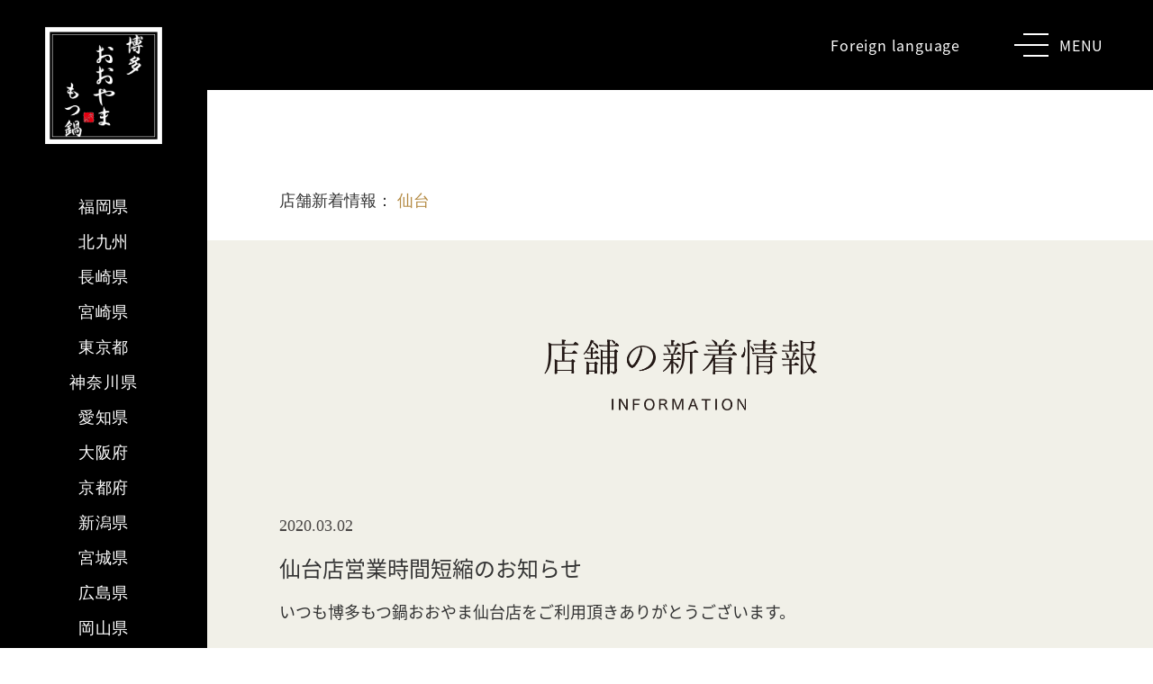

--- FILE ---
content_type: text/html; charset=UTF-8
request_url: https://www.motu-ooyama.com/news/1906/
body_size: 10419
content:
<!DOCTYPE html>
<html lang="ja" prefix="og: //ogp.me/ns# fb: //www.facebook.com/2008/fbml">

<head>
    <title>仙台店営業時間短縮のお知らせ | もつ鍋 おおやま  </title>
    <meta charset="UTF-8">
  <meta name="description" content="いつも博多もつ鍋おおやま仙台店をご利用頂きありがとうございます。表題の件ですが、新型コロナウイルス感染拡大防止の為仙台Ｐ...">
  <meta name="viewport" content="width=device-width, maximum-scale=1.0">
  <meta name="format-detection" content="telephone=no">
    <meta property="og:type" content="article">
    <meta property="og:url" content="https://www.motu-ooyama.com/news/1906/">
  <meta property="og:image" content="https://www.motu-ooyama.com/wp/wp-content/themes/motu-ooyama/common/images/ogp.jpg" />
  <meta property="og:site_name" content="もつ鍋 おおやま">
  <meta name="twitter:card" content="summary">
  <meta name="twitter:title" content="仙台店営業時間短縮のお知らせ | もつ鍋 おおやま">
  <meta name="twitter:description" content="いつも博多もつ鍋おおやま仙台店をご利用頂きありがとうございます。表題の件ですが、新型コロナウイルス感染拡大防止の為仙台Ｐ...">
  <meta name="twitter:image" content="https://www.motu-ooyama.com/wp/wp-content/themes/motu-ooyama/common/images/ogp.jpg">
  <meta name="twitter:url" content="https://www.motu-ooyama.com/news/1906/">
  <link rel="shortcut icon" href="https://www.motu-ooyama.com/wp/wp-content/themes/motu-ooyama/common/images/favicon.ico">
  <meta name="facebook-domain-verification" content="6azf1i8djh90a6lz3a7v9f71z2b8me" />
  <link rel="manifest" href="https://cdn.webpush.jp/pwa/10001203/8b455905-a7db-4f78-b6c7-ae4a38cf5d37/manifest.json">

  <meta name='robots' content='max-image-preview:large' />
<link rel='dns-prefetch' href='//translate.google.com' />
<link rel="alternate" title="oEmbed (JSON)" type="application/json+oembed" href="https://www.motu-ooyama.com/wp-json/oembed/1.0/embed?url=https%3A%2F%2Fwww.motu-ooyama.com%2Fnews%2F1906%2F" />
<link rel="alternate" title="oEmbed (XML)" type="text/xml+oembed" href="https://www.motu-ooyama.com/wp-json/oembed/1.0/embed?url=https%3A%2F%2Fwww.motu-ooyama.com%2Fnews%2F1906%2F&#038;format=xml" />
<style id='wp-img-auto-sizes-contain-inline-css' type='text/css'>
img:is([sizes=auto i],[sizes^="auto," i]){contain-intrinsic-size:3000px 1500px}
/*# sourceURL=wp-img-auto-sizes-contain-inline-css */
</style>
<style id='wp-emoji-styles-inline-css' type='text/css'>

	img.wp-smiley, img.emoji {
		display: inline !important;
		border: none !important;
		box-shadow: none !important;
		height: 1em !important;
		width: 1em !important;
		margin: 0 0.07em !important;
		vertical-align: -0.1em !important;
		background: none !important;
		padding: 0 !important;
	}
/*# sourceURL=wp-emoji-styles-inline-css */
</style>
<style id='wp-block-library-inline-css' type='text/css'>
:root{--wp-block-synced-color:#7a00df;--wp-block-synced-color--rgb:122,0,223;--wp-bound-block-color:var(--wp-block-synced-color);--wp-editor-canvas-background:#ddd;--wp-admin-theme-color:#007cba;--wp-admin-theme-color--rgb:0,124,186;--wp-admin-theme-color-darker-10:#006ba1;--wp-admin-theme-color-darker-10--rgb:0,107,160.5;--wp-admin-theme-color-darker-20:#005a87;--wp-admin-theme-color-darker-20--rgb:0,90,135;--wp-admin-border-width-focus:2px}@media (min-resolution:192dpi){:root{--wp-admin-border-width-focus:1.5px}}.wp-element-button{cursor:pointer}:root .has-very-light-gray-background-color{background-color:#eee}:root .has-very-dark-gray-background-color{background-color:#313131}:root .has-very-light-gray-color{color:#eee}:root .has-very-dark-gray-color{color:#313131}:root .has-vivid-green-cyan-to-vivid-cyan-blue-gradient-background{background:linear-gradient(135deg,#00d084,#0693e3)}:root .has-purple-crush-gradient-background{background:linear-gradient(135deg,#34e2e4,#4721fb 50%,#ab1dfe)}:root .has-hazy-dawn-gradient-background{background:linear-gradient(135deg,#faaca8,#dad0ec)}:root .has-subdued-olive-gradient-background{background:linear-gradient(135deg,#fafae1,#67a671)}:root .has-atomic-cream-gradient-background{background:linear-gradient(135deg,#fdd79a,#004a59)}:root .has-nightshade-gradient-background{background:linear-gradient(135deg,#330968,#31cdcf)}:root .has-midnight-gradient-background{background:linear-gradient(135deg,#020381,#2874fc)}:root{--wp--preset--font-size--normal:16px;--wp--preset--font-size--huge:42px}.has-regular-font-size{font-size:1em}.has-larger-font-size{font-size:2.625em}.has-normal-font-size{font-size:var(--wp--preset--font-size--normal)}.has-huge-font-size{font-size:var(--wp--preset--font-size--huge)}.has-text-align-center{text-align:center}.has-text-align-left{text-align:left}.has-text-align-right{text-align:right}.has-fit-text{white-space:nowrap!important}#end-resizable-editor-section{display:none}.aligncenter{clear:both}.items-justified-left{justify-content:flex-start}.items-justified-center{justify-content:center}.items-justified-right{justify-content:flex-end}.items-justified-space-between{justify-content:space-between}.screen-reader-text{border:0;clip-path:inset(50%);height:1px;margin:-1px;overflow:hidden;padding:0;position:absolute;width:1px;word-wrap:normal!important}.screen-reader-text:focus{background-color:#ddd;clip-path:none;color:#444;display:block;font-size:1em;height:auto;left:5px;line-height:normal;padding:15px 23px 14px;text-decoration:none;top:5px;width:auto;z-index:100000}html :where(.has-border-color){border-style:solid}html :where([style*=border-top-color]){border-top-style:solid}html :where([style*=border-right-color]){border-right-style:solid}html :where([style*=border-bottom-color]){border-bottom-style:solid}html :where([style*=border-left-color]){border-left-style:solid}html :where([style*=border-width]){border-style:solid}html :where([style*=border-top-width]){border-top-style:solid}html :where([style*=border-right-width]){border-right-style:solid}html :where([style*=border-bottom-width]){border-bottom-style:solid}html :where([style*=border-left-width]){border-left-style:solid}html :where(img[class*=wp-image-]){height:auto;max-width:100%}:where(figure){margin:0 0 1em}html :where(.is-position-sticky){--wp-admin--admin-bar--position-offset:var(--wp-admin--admin-bar--height,0px)}@media screen and (max-width:600px){html :where(.is-position-sticky){--wp-admin--admin-bar--position-offset:0px}}

/*# sourceURL=wp-block-library-inline-css */
</style><style id='global-styles-inline-css' type='text/css'>
:root{--wp--preset--aspect-ratio--square: 1;--wp--preset--aspect-ratio--4-3: 4/3;--wp--preset--aspect-ratio--3-4: 3/4;--wp--preset--aspect-ratio--3-2: 3/2;--wp--preset--aspect-ratio--2-3: 2/3;--wp--preset--aspect-ratio--16-9: 16/9;--wp--preset--aspect-ratio--9-16: 9/16;--wp--preset--color--black: #000000;--wp--preset--color--cyan-bluish-gray: #abb8c3;--wp--preset--color--white: #ffffff;--wp--preset--color--pale-pink: #f78da7;--wp--preset--color--vivid-red: #cf2e2e;--wp--preset--color--luminous-vivid-orange: #ff6900;--wp--preset--color--luminous-vivid-amber: #fcb900;--wp--preset--color--light-green-cyan: #7bdcb5;--wp--preset--color--vivid-green-cyan: #00d084;--wp--preset--color--pale-cyan-blue: #8ed1fc;--wp--preset--color--vivid-cyan-blue: #0693e3;--wp--preset--color--vivid-purple: #9b51e0;--wp--preset--gradient--vivid-cyan-blue-to-vivid-purple: linear-gradient(135deg,rgb(6,147,227) 0%,rgb(155,81,224) 100%);--wp--preset--gradient--light-green-cyan-to-vivid-green-cyan: linear-gradient(135deg,rgb(122,220,180) 0%,rgb(0,208,130) 100%);--wp--preset--gradient--luminous-vivid-amber-to-luminous-vivid-orange: linear-gradient(135deg,rgb(252,185,0) 0%,rgb(255,105,0) 100%);--wp--preset--gradient--luminous-vivid-orange-to-vivid-red: linear-gradient(135deg,rgb(255,105,0) 0%,rgb(207,46,46) 100%);--wp--preset--gradient--very-light-gray-to-cyan-bluish-gray: linear-gradient(135deg,rgb(238,238,238) 0%,rgb(169,184,195) 100%);--wp--preset--gradient--cool-to-warm-spectrum: linear-gradient(135deg,rgb(74,234,220) 0%,rgb(151,120,209) 20%,rgb(207,42,186) 40%,rgb(238,44,130) 60%,rgb(251,105,98) 80%,rgb(254,248,76) 100%);--wp--preset--gradient--blush-light-purple: linear-gradient(135deg,rgb(255,206,236) 0%,rgb(152,150,240) 100%);--wp--preset--gradient--blush-bordeaux: linear-gradient(135deg,rgb(254,205,165) 0%,rgb(254,45,45) 50%,rgb(107,0,62) 100%);--wp--preset--gradient--luminous-dusk: linear-gradient(135deg,rgb(255,203,112) 0%,rgb(199,81,192) 50%,rgb(65,88,208) 100%);--wp--preset--gradient--pale-ocean: linear-gradient(135deg,rgb(255,245,203) 0%,rgb(182,227,212) 50%,rgb(51,167,181) 100%);--wp--preset--gradient--electric-grass: linear-gradient(135deg,rgb(202,248,128) 0%,rgb(113,206,126) 100%);--wp--preset--gradient--midnight: linear-gradient(135deg,rgb(2,3,129) 0%,rgb(40,116,252) 100%);--wp--preset--font-size--small: 13px;--wp--preset--font-size--medium: 20px;--wp--preset--font-size--large: 36px;--wp--preset--font-size--x-large: 42px;--wp--preset--spacing--20: 0.44rem;--wp--preset--spacing--30: 0.67rem;--wp--preset--spacing--40: 1rem;--wp--preset--spacing--50: 1.5rem;--wp--preset--spacing--60: 2.25rem;--wp--preset--spacing--70: 3.38rem;--wp--preset--spacing--80: 5.06rem;--wp--preset--shadow--natural: 6px 6px 9px rgba(0, 0, 0, 0.2);--wp--preset--shadow--deep: 12px 12px 50px rgba(0, 0, 0, 0.4);--wp--preset--shadow--sharp: 6px 6px 0px rgba(0, 0, 0, 0.2);--wp--preset--shadow--outlined: 6px 6px 0px -3px rgb(255, 255, 255), 6px 6px rgb(0, 0, 0);--wp--preset--shadow--crisp: 6px 6px 0px rgb(0, 0, 0);}:where(.is-layout-flex){gap: 0.5em;}:where(.is-layout-grid){gap: 0.5em;}body .is-layout-flex{display: flex;}.is-layout-flex{flex-wrap: wrap;align-items: center;}.is-layout-flex > :is(*, div){margin: 0;}body .is-layout-grid{display: grid;}.is-layout-grid > :is(*, div){margin: 0;}:where(.wp-block-columns.is-layout-flex){gap: 2em;}:where(.wp-block-columns.is-layout-grid){gap: 2em;}:where(.wp-block-post-template.is-layout-flex){gap: 1.25em;}:where(.wp-block-post-template.is-layout-grid){gap: 1.25em;}.has-black-color{color: var(--wp--preset--color--black) !important;}.has-cyan-bluish-gray-color{color: var(--wp--preset--color--cyan-bluish-gray) !important;}.has-white-color{color: var(--wp--preset--color--white) !important;}.has-pale-pink-color{color: var(--wp--preset--color--pale-pink) !important;}.has-vivid-red-color{color: var(--wp--preset--color--vivid-red) !important;}.has-luminous-vivid-orange-color{color: var(--wp--preset--color--luminous-vivid-orange) !important;}.has-luminous-vivid-amber-color{color: var(--wp--preset--color--luminous-vivid-amber) !important;}.has-light-green-cyan-color{color: var(--wp--preset--color--light-green-cyan) !important;}.has-vivid-green-cyan-color{color: var(--wp--preset--color--vivid-green-cyan) !important;}.has-pale-cyan-blue-color{color: var(--wp--preset--color--pale-cyan-blue) !important;}.has-vivid-cyan-blue-color{color: var(--wp--preset--color--vivid-cyan-blue) !important;}.has-vivid-purple-color{color: var(--wp--preset--color--vivid-purple) !important;}.has-black-background-color{background-color: var(--wp--preset--color--black) !important;}.has-cyan-bluish-gray-background-color{background-color: var(--wp--preset--color--cyan-bluish-gray) !important;}.has-white-background-color{background-color: var(--wp--preset--color--white) !important;}.has-pale-pink-background-color{background-color: var(--wp--preset--color--pale-pink) !important;}.has-vivid-red-background-color{background-color: var(--wp--preset--color--vivid-red) !important;}.has-luminous-vivid-orange-background-color{background-color: var(--wp--preset--color--luminous-vivid-orange) !important;}.has-luminous-vivid-amber-background-color{background-color: var(--wp--preset--color--luminous-vivid-amber) !important;}.has-light-green-cyan-background-color{background-color: var(--wp--preset--color--light-green-cyan) !important;}.has-vivid-green-cyan-background-color{background-color: var(--wp--preset--color--vivid-green-cyan) !important;}.has-pale-cyan-blue-background-color{background-color: var(--wp--preset--color--pale-cyan-blue) !important;}.has-vivid-cyan-blue-background-color{background-color: var(--wp--preset--color--vivid-cyan-blue) !important;}.has-vivid-purple-background-color{background-color: var(--wp--preset--color--vivid-purple) !important;}.has-black-border-color{border-color: var(--wp--preset--color--black) !important;}.has-cyan-bluish-gray-border-color{border-color: var(--wp--preset--color--cyan-bluish-gray) !important;}.has-white-border-color{border-color: var(--wp--preset--color--white) !important;}.has-pale-pink-border-color{border-color: var(--wp--preset--color--pale-pink) !important;}.has-vivid-red-border-color{border-color: var(--wp--preset--color--vivid-red) !important;}.has-luminous-vivid-orange-border-color{border-color: var(--wp--preset--color--luminous-vivid-orange) !important;}.has-luminous-vivid-amber-border-color{border-color: var(--wp--preset--color--luminous-vivid-amber) !important;}.has-light-green-cyan-border-color{border-color: var(--wp--preset--color--light-green-cyan) !important;}.has-vivid-green-cyan-border-color{border-color: var(--wp--preset--color--vivid-green-cyan) !important;}.has-pale-cyan-blue-border-color{border-color: var(--wp--preset--color--pale-cyan-blue) !important;}.has-vivid-cyan-blue-border-color{border-color: var(--wp--preset--color--vivid-cyan-blue) !important;}.has-vivid-purple-border-color{border-color: var(--wp--preset--color--vivid-purple) !important;}.has-vivid-cyan-blue-to-vivid-purple-gradient-background{background: var(--wp--preset--gradient--vivid-cyan-blue-to-vivid-purple) !important;}.has-light-green-cyan-to-vivid-green-cyan-gradient-background{background: var(--wp--preset--gradient--light-green-cyan-to-vivid-green-cyan) !important;}.has-luminous-vivid-amber-to-luminous-vivid-orange-gradient-background{background: var(--wp--preset--gradient--luminous-vivid-amber-to-luminous-vivid-orange) !important;}.has-luminous-vivid-orange-to-vivid-red-gradient-background{background: var(--wp--preset--gradient--luminous-vivid-orange-to-vivid-red) !important;}.has-very-light-gray-to-cyan-bluish-gray-gradient-background{background: var(--wp--preset--gradient--very-light-gray-to-cyan-bluish-gray) !important;}.has-cool-to-warm-spectrum-gradient-background{background: var(--wp--preset--gradient--cool-to-warm-spectrum) !important;}.has-blush-light-purple-gradient-background{background: var(--wp--preset--gradient--blush-light-purple) !important;}.has-blush-bordeaux-gradient-background{background: var(--wp--preset--gradient--blush-bordeaux) !important;}.has-luminous-dusk-gradient-background{background: var(--wp--preset--gradient--luminous-dusk) !important;}.has-pale-ocean-gradient-background{background: var(--wp--preset--gradient--pale-ocean) !important;}.has-electric-grass-gradient-background{background: var(--wp--preset--gradient--electric-grass) !important;}.has-midnight-gradient-background{background: var(--wp--preset--gradient--midnight) !important;}.has-small-font-size{font-size: var(--wp--preset--font-size--small) !important;}.has-medium-font-size{font-size: var(--wp--preset--font-size--medium) !important;}.has-large-font-size{font-size: var(--wp--preset--font-size--large) !important;}.has-x-large-font-size{font-size: var(--wp--preset--font-size--x-large) !important;}
/*# sourceURL=global-styles-inline-css */
</style>

<style id='classic-theme-styles-inline-css' type='text/css'>
/*! This file is auto-generated */
.wp-block-button__link{color:#fff;background-color:#32373c;border-radius:9999px;box-shadow:none;text-decoration:none;padding:calc(.667em + 2px) calc(1.333em + 2px);font-size:1.125em}.wp-block-file__button{background:#32373c;color:#fff;text-decoration:none}
/*# sourceURL=/wp-includes/css/classic-themes.min.css */
</style>
<link rel='stylesheet' id='bogo-css' href='https://www.motu-ooyama.com/wp/wp-content/plugins/bogo/includes/css/style.css?ver=3.2.1' type='text/css' media='all' />
<link rel='stylesheet' id='contact-form-7-css' href='https://www.motu-ooyama.com/wp/wp-content/plugins/contact-form-7/includes/css/styles.css?ver=5.1.4' type='text/css' media='all' />
<link rel='stylesheet' id='google-language-translator-css' href='https://www.motu-ooyama.com/wp/wp-content/plugins/google-language-translator/css/style.css?ver=6.0.1' type='text/css' media='' />
<link rel='stylesheet' id='main-css' href='https://www.motu-ooyama.com/wp/wp-content/themes/motu-ooyama/common/css/main.css?ver=20250131021536' type='text/css' media='all' />
<link rel='stylesheet' id='update_css-css' href='https://www.motu-ooyama.com/wp/wp-content/themes/motu-ooyama/update/assets/css/style.css?ver=20250424104715' type='text/css' media='all' />
<link rel="https://api.w.org/" href="https://www.motu-ooyama.com/wp-json/" /><link rel="EditURI" type="application/rsd+xml" title="RSD" href="https://www.motu-ooyama.com/wp/xmlrpc.php?rsd" />
<meta name="generator" content="WordPress 6.9" />
<link rel="canonical" href="https://www.motu-ooyama.com/news/1906/" />
<link rel='shortlink' href='https://www.motu-ooyama.com/?p=1906' />
<style type="text/css">#google_language_translator a {display: none !important; }.goog-te-gadget {color:transparent !important;}.goog-te-gadget { font-size:0px !important; }.goog-branding { display:none; }.goog-tooltip {display: none !important;}.goog-tooltip:hover {display: none !important;}.goog-text-highlight {background-color: transparent !important; border: none !important; box-shadow: none !important;}#google_language_translator select.goog-te-combo { color:#32373c; }#flags { display:none; }.goog-te-banner-frame{visibility:hidden !important;}body { top:0px !important;}#glt-translate-trigger { left:20px; right:auto; }#glt-translate-trigger > span { color:#ffffff; }#glt-translate-trigger { background:#f89406; }.goog-te-gadget .goog-te-combo { width:100%; }</style>
  <script src="https://ajax.googleapis.com/ajax/libs/jquery/3.1.0/jquery.min.js"></script>
  <script src="https://cdnjs.cloudflare.com/ajax/libs/jquery-easing/1.3/jquery.easing.min.js"></script>
  <script src="https://www.motu-ooyama.com/wp/wp-content/themes/motu-ooyama/common/js/vendor/jquery.inview.min.js"></script>
  <script src="https://www.motu-ooyama.com/wp/wp-content/themes/motu-ooyama/common/js/vendor/jquery.bxslider/jquery.bxslider.min.js"></script>

    <script src="https://maps.googleapis.com/maps/api/js?v=3&key=AIzaSyBBkqkYyOmKu9x4zmbE72bFTinPKKJ39Y8"></script>

    <script src="https://www.motu-ooyama.com/wp/wp-content/themes/motu-ooyama/common/js/map.js?1566794512"></script>
  <script src="https://www.motu-ooyama.com/wp/wp-content/themes/motu-ooyama/common/js/custom.js?1590494775"></script>


  <!-- Google Tag Manager -->
  <script>
    (function (w, d, s, l, i) {
      w[l] = w[l] || [];
      w[l].push({
        'gtm.start': new Date().getTime(),
        event: 'gtm.js'
      });
      var f = d.getElementsByTagName(s)[0],
        j = d.createElement(s),
        dl = l != 'dataLayer' ? '&l=' + l : '';
      j.async = true;
      j.src =
        'https://www.googletagmanager.com/gtm.js?id=' + i + dl;
      f.parentNode.insertBefore(j, f);
    })(window, document, 'script', 'dataLayer', 'GTM-TCFT32L');
  </script>
  <!-- End Google Tag Manager -->
  <!-- TETORI tag www.motu-ooyama.com e-shop.motu-ooyama.com www.makeshop.jp -->
  <script>
  (function (w, d, s, u) {
    // TAG VERSION 1.00
    if (w._wsq_init_flg) {
      return false;
    }
    w._wsq_init_flg = true;
    _wsq = w._wsq || (_wsq = []);
    _wsq.push(['init', u, 1240]);
    _wsq.push(['domain', 'www.motu-ooyama.com']);
    _wsq.push(['domain', 'e-shop.motu-ooyama.com']);
    _wsq.push(['domain', 'www.makeshop.jp']);
    var a = d.createElement(s); a.async = 1; a.charset='UTF-8'; a.src = 'https://cdn.' + u + '/share/js/tracking.js';
    var b = d.getElementsByTagName(s)[0]; b.parentNode.insertBefore(a, b);
  })(window, document, 'script', 'tetori.link');
  </script>
  <!-- TETORI tag www.motu-ooyama.com e-shop.motu-ooyama.com www.makeshop.jp -->
  <!-- Google tag (gtag.js) -->
<script async src="https://www.googletagmanager.com/gtag/js?id=G-Y34HGY0VK9"></script>
<script>
  window.dataLayer = window.dataLayer || [];
  function gtag(){dataLayer.push(arguments);}
  gtag('js', new Date());

  gtag('config', 'G-Y34HGY0VK9');
</script>

<!-- Yumincho font -->
<script>
  (function(d) {
    var config = {
      kitId: 'lhp7hrn',
      scriptTimeout: 3000,
      async: true
    },
    h=d.documentElement,t=setTimeout(function(){h.className=h.className.replace(/\bwf-loading\b/g,"")+" wf-inactive";},config.scriptTimeout),tk=d.createElement("script"),f=false,s=d.getElementsByTagName("script")[0],a;h.className+=" wf-loading";tk.src='https://use.typekit.net/'+config.kitId+'.js';tk.async=true;tk.onload=tk.onreadystatechange=function(){a=this.readyState;if(f||a&&a!="complete"&&a!="loaded")return;f=true;clearTimeout(t);try{Typekit.load(config)}catch(e){}};s.parentNode.insertBefore(tk,s)
  })(document);
</script>
</head>

<body>
  <!-- Google Tag Manager (noscript) -->
  <noscript>
    <iframe src="https://www.googletagmanager.com/ns.html?id=GTM-TCFT32L" height="0" width="0" style="display:none;visibility:hidden"></iframe>
  </noscript>
  <!-- End Google Tag Manager (noscript) -->
  <!-- Load Facebook SDK for JavaScript -->
  <div id="fb-root"></div>

  <script>
    (function (d, s, id) {
      var js, fjs = d.getElementsByTagName(s)[0];
      if (d.getElementById(id)) return;
      js = d.createElement(s);
      js.id = id;
      js.src = "https://connect.facebook.net/en_US/sdk.js#xfbml=1&version=v3.0";
      fjs.parentNode.insertBefore(js, fjs);
    }(document, 'script', 'facebook-jssdk'));
  </script>

  <div id="top"></div>

  
  <!-- <header class="header header__next"> -->
  <header class="header">

    <div class="header__nav">

      
        <!-- PCの時 -->
        <nav class="lang">
          <!-- <ul class="menu-black"> -->
          <ul>

            
            <li><a href="https://www.motu-ooyama.com/foreign/">Foreign language</a></li>
            <li><a href="javascript:void(0)" id="sitemenu__open">MENU&nbsp;</a></li>
          </ul>
        </nav>
        <!-- /PCの時 -->

          </div>


    <!-- トップページだけ -->
      </header>

    <div class="sitemenu">
    <div class="sitemenu__nav">
      <nav class="lang">

        
        <!-- PCの時 -->
        <ul class="sitemenu__nav--pc">
          <li><a href="https://www.motu-ooyama.com/foreign/">Foreign language</a></li>
          <li><a href="javascript:void(0)" id="sitemenu__close">CLOSE</a></li>
        </ul>
        <!-- /PCの時 -->

        
      </nav>
    </div>
    <div class="sitemenu__list">
      <div class="sitemenu__list__wrap">
        <div class="label"><a href="https://www.motu-ooyama.com">トップページ</a></div>
        <div class="label"><a href="https://www.motu-ooyama.com/#shoplist">店舗情報</a></div>
        <div class="label"><a href="https://www.motu-ooyama.com/#motunabe-miso">メニュー</a></div>
        <div class="label"><a href="https://www.motu-ooyama.com/take-out/">テイクアウト</a></div>
                <div class="label">
          <a href="https://umai-motu-ooyama.com/?advc=corporatesite" target="_blank">オンラインショップ</a>
        </div>
        <div class="label"><a href="https://www.motu-ooyama.com/news/">新着情報</a></div>
        <div class="label"><a href="https://ooyama.tt-recruit.com/?utm_source=hp" target="_blank">採用情報</a></div>
      </div>
      <!-- 通販バナー -->
      <a href="https://umai-motu-ooyama.com/" target="_blank" rel="noopener">
        <!-- <img class="top-banner__pc" src="https://www.motu-ooyama.com/wp/wp-content/themes/motu-ooyama/common/images/banner/bnr_banana_bland_pc.jpg" alt="おおやまのお取り寄せ"> -->
        <img class="top-banner__sp" src="https://www.motu-ooyama.com/wp/wp-content/themes/motu-ooyama/common/images/banner/bnr_banana_bland_sp2.jpg" alt="おおやまのお取り寄せ">
      </a>
      <!-- 通販バナー -->
    </div>
    <div class="sitemenu__sns">
      <ul>
        <li>
          <a href="https://twitter.com/motuooyama" target="_blank">
            <img src="https://www.motu-ooyama.com/wp/wp-content/themes/motu-ooyama/common/images/sitemenu_twitter.png" alt="Twitter" width="43">
          </a>
        </li>
        <li>
          <a href="https://www.facebook.com/motu.ooyama/" target="_blank">
            <img src="https://www.motu-ooyama.com/wp/wp-content/themes/motu-ooyama/common/images/sitemenu_facebook.png" alt="Facebook" width="43">
          </a>
        </li>
        <li>
          <a href="https://www.instagram.com/ooyama.motu/" target="_blank">
            <img src="https://www.motu-ooyama.com/wp/wp-content/themes/motu-ooyama/common/images/sitemenu_instagram.png" alt="Instagram" width="43">
          </a>
        </li>
        <li>
          <a href="https://line.me/R/ti/p/%40hfs1476y" target="_blank">
            <img src="https://www.motu-ooyama.com/wp/wp-content/themes/motu-ooyama/common/images/sitemenu_line.png" alt="Line" width="43">
          </a>
        </li>
      </ul>
    </div>
  </div>
  
<div class="wrapper">
	
	<div class="content">
	
		<main class="main">

			<div class="shopinfo__tab">
				<!--
				<ul>
									</ul>
				-->
			</div>

			<div class="news">
				
				<div class="news__pnav">
					<p>店舗新着情報：
						<span>
						仙台						</span>
					</p>
				</div>
				
				<div class="news__ttl">
					<h1><img img src="https://www.motu-ooyama.com/wp/wp-content/themes/motu-ooyama/common/images/shopinfo_news_ttl.png" alt="店舗の新着情報｜IONFORMATION" width="303"></h1>
				</div>

				<div class="news__detail">
					<div class="news__detail__date">2020.03.02</div>
					<div class="news__detail__ttl">仙台店営業時間短縮のお知らせ</div>
					<div class="news__detail__body"><p>いつも博多もつ鍋おおやま仙台店をご利用頂きありがとうございます。</p>
<p>表題の件ですが、新型コロナウイルス感染拡大防止の為</p>
<p>仙台ＰＡＲＣＯ2レストランフロア営業時間は3月4日～3月15日まで11:00～21:00時（Ｌ.Ｏ.及び最終入店20:30）</p>
<p>と変更決定致しましたので、博多もつ鍋おおやま仙台店も上記の期間は、</p>
<p>仙台ＰＡＲＣＯ2に準ずる営業時間変更とさせて頂きます。</p>
<p>皆さまには大変ご迷惑をお掛け致しますが、ご理解のほどよろしくお願い致します。</p>
</div>
					<!-- <div class="news__detail__btn"><a href="">仙台店営業時間短縮のお知らせ 店舗情報へ</a></div> -->
				
					<div class="news__detail__back"><a href="https://www.motu-ooyama.com/news/">新着情報一覧</a></div>
				</div>
				
<!--
								
				<div class="shopinfo__btn">
					<ul>
						<li><a href="https://www.motu-ooyama.com/contact/?id="><span>この店舗に関する<br class="sp">お問い合わせ<br>TEL <font>092-262-8136</font></span></a></li>
						<li><a href="https://www.tablecheck.com/shops/motu-ooyama-miyazaki/reserve"><span>ネット予約する</span></a></li>
					</ul>
				</div>
-->
				
			</div>
			
		</main>
		<footer class="shopinfo__footer">
  <div class="shopinfo__footer__logo">
    <img src="https://www.motu-ooyama.com/wp/wp-content/themes/motu-ooyama/update/assets/img/top/nabe-peace_secondary.png" alt="NABE & PEACE">
  </div>
  <div class="shopinfo__footer__nav">
    <ul class="footer__nav__ul__1">
      <li><a href="https://www.motu-ooyama.com/take-out/">テイクアウト</a></li>
      <li><a href="https://umai-motu-ooyama.com/?advc=corporatesite" target="_blank">オンラインショップ</a></li>
    </ul>
    <ul class="footer__nav__ul__2">
      <li><a href="https://ooyama.tt-recruit.com/?utm_source=hp" target="_blank">スタッフ募集</a></li>
      <li><a href="https://www.motu-ooyama.com/company/">会社概要</a>
      </li>
      <li><a href="https://www.motu-ooyama.com/contact/">お問い合わせ</a></li>
    </ul>
  </div>
  <div class="shopinfo__footer__copy">Copyright &copy; 博多もつ鍋おおやま. All Rights Reserved.</div>
</footer>
	</div>
	<div class="side">
  <div class="side__wrap">
    <div class="side__logo">
      <a href="https://www.motu-ooyama.com">
        <img src="https://www.motu-ooyama.com/wp/wp-content/themes/motu-ooyama/update/assets/img/top/ooyama_logo_secondary.png" alt="博多おおやま もつ鍋" width="130">
      </a>
    </div>
    <div class="side__nav">
      <ul>
                <li>
          <a href="https://www.motu-ooyama.com/shop/honten/">
            福岡県          </a>
        </li>
                <li>
          <a href="https://www.motu-ooyama.com/shop/kokura/">
            北九州          </a>
        </li>
                <li>
          <a href="https://www.motu-ooyama.com/shop/nagasaki/">
            長崎県          </a>
        </li>
                <li>
          <a href="https://www.motu-ooyama.com/shop/miyazaki/">
            宮崎県          </a>
        </li>
                <li>
          <a href="https://www.motu-ooyama.com/shop/tokyo/">
            東京都          </a>
        </li>
                <li>
          <a href="https://www.motu-ooyama.com/shop/yokohama/">
            神奈川県          </a>
        </li>
                <li>
          <a href="https://www.motu-ooyama.com/shop/nagoya_jrgt/">
            愛知県          </a>
        </li>
                <li>
          <a href="https://www.motu-ooyama.com/shop/oosakaeki/">
            大阪府          </a>
        </li>
                <li>
          <a href="https://www.motu-ooyama.com/shop/kyotoporta/">
            京都府          </a>
        </li>
                <li>
          <a href="https://www.motu-ooyama.com/shop/cocoloniigata/">
            新潟県          </a>
        </li>
                <li>
          <a href="https://www.motu-ooyama.com/shop/sendai/">
            宮城県          </a>
        </li>
                <li>
          <a href="https://www.motu-ooyama.com/shop/hiroshima/">
            広島県          </a>
        </li>
                <li>
          <a href="https://www.motu-ooyama.com/shop/okayama/">
            岡山県          </a>
        </li>
              </ul>
    </div>
        <div class="side__bnr">
      <dl>
        <dt>
          <a href="https://umai-motu-ooyama.com/?advc=corporatesite" target="_blank">
            <img src="https://www.motu-ooyama.com/wp/wp-content/uploads/2018/06/motunabeooyama_ad_onlineshop.png" alt="オンラインショップ" width="230">
          </a>
        </dt>
      </dl>
    </div>
    <div class="side__sns">
      <ul>
        <li>
          <a href="https://www.facebook.com/motu.ooyama/" target="_blank">
            <img src="https://www.motu-ooyama.com/wp/wp-content/themes/motu-ooyama/common/images/icon_facebook_wt.png" alt="Facebook" width="32">
          </a>
        </li>
        <li>
          <a href="https://www.instagram.com/ooyama.motu/" target="_blank">
            <img src="https://www.motu-ooyama.com/wp/wp-content/themes/motu-ooyama/common/images/icon_instagram_wt.png" alt="Instagram" width="32">
          </a>
        </li>
        <li>
          <a href="https://line.me/R/ti/p/%40hfs1476y" target="_blank">
            <img src="https://www.motu-ooyama.com/wp/wp-content/themes/motu-ooyama/common/images/icon_line_wt.png" alt="Line" width="32">
          </a>
        </li>
      </ul>
    </div>
  </div>
</div>
</div>
		
<div class="pagetop">
  <a href="#top">
    <img src="https://www.motu-ooyama.com/wp/wp-content/themes/motu-ooyama/common/images/btn_pagetop.png" alt="このページの先頭へ戻る" width="99">
  </a>
</div>
<script type="speculationrules">
{"prefetch":[{"source":"document","where":{"and":[{"href_matches":"/*"},{"not":{"href_matches":["/wp/wp-*.php","/wp/wp-admin/*","/wp/wp-content/uploads/*","/wp/wp-content/*","/wp/wp-content/plugins/*","/wp/wp-content/themes/motu-ooyama/*","/*\\?(.+)"]}},{"not":{"selector_matches":"a[rel~=\"nofollow\"]"}},{"not":{"selector_matches":".no-prefetch, .no-prefetch a"}}]},"eagerness":"conservative"}]}
</script>
<div id="flags" style="display:none" class="size18"><ul id="sortable" class="ui-sortable"><li id="Chinese (Simplified)"><a href="#" title="Chinese (Simplified)" class="nturl notranslate zh-CN flag Chinese (Simplified)"></a></li><li id="English"><a href="#" title="English" class="nturl notranslate en flag united-states"></a></li><li id="Thai"><a href="#" title="Thai" class="nturl notranslate th flag Thai"></a></li></ul></div><div id='glt-footer'><div id="google_language_translator" class="default-language-ja"></div></div><script>function GoogleLanguageTranslatorInit() { new google.translate.TranslateElement({pageLanguage: 'ja', includedLanguages:'zh-CN,en,th', autoDisplay: false, gaTrack: true, gaId: 'UA-108835466-1'}, 'google_language_translator');}</script><script type="text/javascript" src="https://www.motu-ooyama.com/wp/wp-content/themes/motu-ooyama/common/js/bundle.js?ver=20250130055350" id="bundle-js"></script>
<script id="wp-emoji-settings" type="application/json">
{"baseUrl":"https://s.w.org/images/core/emoji/17.0.2/72x72/","ext":".png","svgUrl":"https://s.w.org/images/core/emoji/17.0.2/svg/","svgExt":".svg","source":{"concatemoji":"https://www.motu-ooyama.com/wp/wp-includes/js/wp-emoji-release.min.js?ver=6.9"}}
</script>
<script type="module">
/* <![CDATA[ */
/*! This file is auto-generated */
const a=JSON.parse(document.getElementById("wp-emoji-settings").textContent),o=(window._wpemojiSettings=a,"wpEmojiSettingsSupports"),s=["flag","emoji"];function i(e){try{var t={supportTests:e,timestamp:(new Date).valueOf()};sessionStorage.setItem(o,JSON.stringify(t))}catch(e){}}function c(e,t,n){e.clearRect(0,0,e.canvas.width,e.canvas.height),e.fillText(t,0,0);t=new Uint32Array(e.getImageData(0,0,e.canvas.width,e.canvas.height).data);e.clearRect(0,0,e.canvas.width,e.canvas.height),e.fillText(n,0,0);const a=new Uint32Array(e.getImageData(0,0,e.canvas.width,e.canvas.height).data);return t.every((e,t)=>e===a[t])}function p(e,t){e.clearRect(0,0,e.canvas.width,e.canvas.height),e.fillText(t,0,0);var n=e.getImageData(16,16,1,1);for(let e=0;e<n.data.length;e++)if(0!==n.data[e])return!1;return!0}function u(e,t,n,a){switch(t){case"flag":return n(e,"\ud83c\udff3\ufe0f\u200d\u26a7\ufe0f","\ud83c\udff3\ufe0f\u200b\u26a7\ufe0f")?!1:!n(e,"\ud83c\udde8\ud83c\uddf6","\ud83c\udde8\u200b\ud83c\uddf6")&&!n(e,"\ud83c\udff4\udb40\udc67\udb40\udc62\udb40\udc65\udb40\udc6e\udb40\udc67\udb40\udc7f","\ud83c\udff4\u200b\udb40\udc67\u200b\udb40\udc62\u200b\udb40\udc65\u200b\udb40\udc6e\u200b\udb40\udc67\u200b\udb40\udc7f");case"emoji":return!a(e,"\ud83e\u1fac8")}return!1}function f(e,t,n,a){let r;const o=(r="undefined"!=typeof WorkerGlobalScope&&self instanceof WorkerGlobalScope?new OffscreenCanvas(300,150):document.createElement("canvas")).getContext("2d",{willReadFrequently:!0}),s=(o.textBaseline="top",o.font="600 32px Arial",{});return e.forEach(e=>{s[e]=t(o,e,n,a)}),s}function r(e){var t=document.createElement("script");t.src=e,t.defer=!0,document.head.appendChild(t)}a.supports={everything:!0,everythingExceptFlag:!0},new Promise(t=>{let n=function(){try{var e=JSON.parse(sessionStorage.getItem(o));if("object"==typeof e&&"number"==typeof e.timestamp&&(new Date).valueOf()<e.timestamp+604800&&"object"==typeof e.supportTests)return e.supportTests}catch(e){}return null}();if(!n){if("undefined"!=typeof Worker&&"undefined"!=typeof OffscreenCanvas&&"undefined"!=typeof URL&&URL.createObjectURL&&"undefined"!=typeof Blob)try{var e="postMessage("+f.toString()+"("+[JSON.stringify(s),u.toString(),c.toString(),p.toString()].join(",")+"));",a=new Blob([e],{type:"text/javascript"});const r=new Worker(URL.createObjectURL(a),{name:"wpTestEmojiSupports"});return void(r.onmessage=e=>{i(n=e.data),r.terminate(),t(n)})}catch(e){}i(n=f(s,u,c,p))}t(n)}).then(e=>{for(const n in e)a.supports[n]=e[n],a.supports.everything=a.supports.everything&&a.supports[n],"flag"!==n&&(a.supports.everythingExceptFlag=a.supports.everythingExceptFlag&&a.supports[n]);var t;a.supports.everythingExceptFlag=a.supports.everythingExceptFlag&&!a.supports.flag,a.supports.everything||((t=a.source||{}).concatemoji?r(t.concatemoji):t.wpemoji&&t.twemoji&&(r(t.twemoji),r(t.wpemoji)))});
//# sourceURL=https://www.motu-ooyama.com/wp/wp-includes/js/wp-emoji-loader.min.js
/* ]]> */
</script>

<!-- ▼2024-1-30 PUSH ONE カラビナ設置▼ -->
<script src="https://cdn.webpush.jp/js/pushone.js" charset="utf-8" data-bptoken="0fdc6c43e61723b711e3aedcfca2874621f2f27984fb09fdbfeb0ad846728518"></script>
<!-- ▲ここままで▲ -->

</body>

</html>
